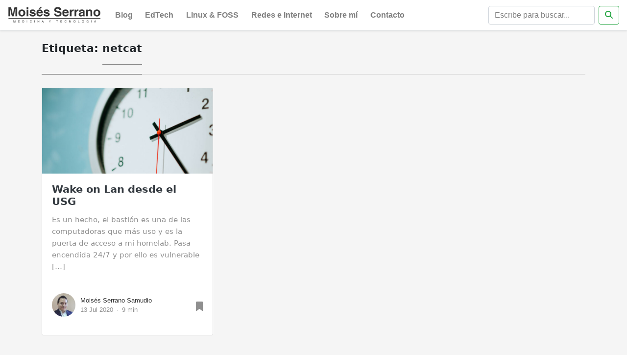

--- FILE ---
content_type: text/html; charset=UTF-8
request_url: https://moisesserrano.com/tag/netcat/
body_size: 6600
content:
<!DOCTYPE html>
<html lang="es">
<head>
	<meta charset="utf-8">
	<meta name="author" content="Moisés Serrano Samudio" />

	<!-- Stylesheets
	============================================= -->
	<meta name="viewport" content="width=device-width, initial-scale=1, shrink-to-fit=no">
	<link rel="stylesheet" href="https://moisesserrano.com/css/bootstrap.min.css">
	<link href="https://moisesserrano.com/css/screen.css" rel="stylesheet">
	<link href="https://moisesserrano.com/css/main.css" rel="stylesheet">
	<link href="https://moisesserrano.com/css/style.css" rel="stylesheet">
	<link href="https://fonts.googleapis.com/css?family=Righteous%7CMerriweather:300,300i,400,400i,700,700i" rel="stylesheet">
	<script src="https://kit.fontawesome.com/0f01975e5a.js" crossorigin="anonymous"></script>

	<!-- Favicons
	============================================= -->
	<link rel="icon" href="https://moisesserrano.com/favicon.ico" sizes="any">
	<link rel="icon" href="https://moisesserrano.com/icon.svg" type="image/svg+xml">
	<link rel="apple-touch-icon" href="https://moisesserrano.com/apple-touch-icon.png">
	<link rel="manifest" href="https://moisesserrano.com/manifest.webmanifest">

<!-- seo_bravo()
================================================== -->
	<meta name="description" content="Medicina y Tecnología">
	<meta name="keywords" content="Linux &amp; FOSS, Redes e Internet, administración, cron, crontab, homelab, netcat, USG, wake on lan, edtech, openedx, edx, linux, ssh, medicina, red, internet, snippets, android, desarrollo">
	<meta name="robots" content="index,follow">
	<title>Archivo de la etiqueta: netcat | Moisés Serrano Samudio</title>

<!-- wp_head()
================================================== -->
<meta name='robots' content='max-image-preview:large' />
<style type="text/css">.codecolorer-container { margin-bottom: 1.5em !important; width: 100% !important; }</style>
<style id='wp-img-auto-sizes-contain-inline-css' type='text/css'>
img:is([sizes=auto i],[sizes^="auto," i]){contain-intrinsic-size:3000px 1500px}
/*# sourceURL=wp-img-auto-sizes-contain-inline-css */
</style>
<style id='wp-block-library-inline-css' type='text/css'>
:root{--wp-block-synced-color:#7a00df;--wp-block-synced-color--rgb:122,0,223;--wp-bound-block-color:var(--wp-block-synced-color);--wp-editor-canvas-background:#ddd;--wp-admin-theme-color:#007cba;--wp-admin-theme-color--rgb:0,124,186;--wp-admin-theme-color-darker-10:#006ba1;--wp-admin-theme-color-darker-10--rgb:0,107,160.5;--wp-admin-theme-color-darker-20:#005a87;--wp-admin-theme-color-darker-20--rgb:0,90,135;--wp-admin-border-width-focus:2px}@media (min-resolution:192dpi){:root{--wp-admin-border-width-focus:1.5px}}.wp-element-button{cursor:pointer}:root .has-very-light-gray-background-color{background-color:#eee}:root .has-very-dark-gray-background-color{background-color:#313131}:root .has-very-light-gray-color{color:#eee}:root .has-very-dark-gray-color{color:#313131}:root .has-vivid-green-cyan-to-vivid-cyan-blue-gradient-background{background:linear-gradient(135deg,#00d084,#0693e3)}:root .has-purple-crush-gradient-background{background:linear-gradient(135deg,#34e2e4,#4721fb 50%,#ab1dfe)}:root .has-hazy-dawn-gradient-background{background:linear-gradient(135deg,#faaca8,#dad0ec)}:root .has-subdued-olive-gradient-background{background:linear-gradient(135deg,#fafae1,#67a671)}:root .has-atomic-cream-gradient-background{background:linear-gradient(135deg,#fdd79a,#004a59)}:root .has-nightshade-gradient-background{background:linear-gradient(135deg,#330968,#31cdcf)}:root .has-midnight-gradient-background{background:linear-gradient(135deg,#020381,#2874fc)}:root{--wp--preset--font-size--normal:16px;--wp--preset--font-size--huge:42px}.has-regular-font-size{font-size:1em}.has-larger-font-size{font-size:2.625em}.has-normal-font-size{font-size:var(--wp--preset--font-size--normal)}.has-huge-font-size{font-size:var(--wp--preset--font-size--huge)}.has-text-align-center{text-align:center}.has-text-align-left{text-align:left}.has-text-align-right{text-align:right}.has-fit-text{white-space:nowrap!important}#end-resizable-editor-section{display:none}.aligncenter{clear:both}.items-justified-left{justify-content:flex-start}.items-justified-center{justify-content:center}.items-justified-right{justify-content:flex-end}.items-justified-space-between{justify-content:space-between}.screen-reader-text{border:0;clip-path:inset(50%);height:1px;margin:-1px;overflow:hidden;padding:0;position:absolute;width:1px;word-wrap:normal!important}.screen-reader-text:focus{background-color:#ddd;clip-path:none;color:#444;display:block;font-size:1em;height:auto;left:5px;line-height:normal;padding:15px 23px 14px;text-decoration:none;top:5px;width:auto;z-index:100000}html :where(.has-border-color){border-style:solid}html :where([style*=border-top-color]){border-top-style:solid}html :where([style*=border-right-color]){border-right-style:solid}html :where([style*=border-bottom-color]){border-bottom-style:solid}html :where([style*=border-left-color]){border-left-style:solid}html :where([style*=border-width]){border-style:solid}html :where([style*=border-top-width]){border-top-style:solid}html :where([style*=border-right-width]){border-right-style:solid}html :where([style*=border-bottom-width]){border-bottom-style:solid}html :where([style*=border-left-width]){border-left-style:solid}html :where(img[class*=wp-image-]){height:auto;max-width:100%}:where(figure){margin:0 0 1em}html :where(.is-position-sticky){--wp-admin--admin-bar--position-offset:var(--wp-admin--admin-bar--height,0px)}@media screen and (max-width:600px){html :where(.is-position-sticky){--wp-admin--admin-bar--position-offset:0px}}

/*# sourceURL=wp-block-library-inline-css */
</style><style id='wp-block-heading-inline-css' type='text/css'>
h1:where(.wp-block-heading).has-background,h2:where(.wp-block-heading).has-background,h3:where(.wp-block-heading).has-background,h4:where(.wp-block-heading).has-background,h5:where(.wp-block-heading).has-background,h6:where(.wp-block-heading).has-background{padding:1.25em 2.375em}h1.has-text-align-left[style*=writing-mode]:where([style*=vertical-lr]),h1.has-text-align-right[style*=writing-mode]:where([style*=vertical-rl]),h2.has-text-align-left[style*=writing-mode]:where([style*=vertical-lr]),h2.has-text-align-right[style*=writing-mode]:where([style*=vertical-rl]),h3.has-text-align-left[style*=writing-mode]:where([style*=vertical-lr]),h3.has-text-align-right[style*=writing-mode]:where([style*=vertical-rl]),h4.has-text-align-left[style*=writing-mode]:where([style*=vertical-lr]),h4.has-text-align-right[style*=writing-mode]:where([style*=vertical-rl]),h5.has-text-align-left[style*=writing-mode]:where([style*=vertical-lr]),h5.has-text-align-right[style*=writing-mode]:where([style*=vertical-rl]),h6.has-text-align-left[style*=writing-mode]:where([style*=vertical-lr]),h6.has-text-align-right[style*=writing-mode]:where([style*=vertical-rl]){rotate:180deg}
/*# sourceURL=https://moisesserrano.com/core/wp-includes/blocks/heading/style.min.css */
</style>
<style id='wp-block-list-inline-css' type='text/css'>
ol,ul{box-sizing:border-box}:root :where(.wp-block-list.has-background){padding:1.25em 2.375em}
/*# sourceURL=https://moisesserrano.com/core/wp-includes/blocks/list/style.min.css */
</style>
<style id='wp-block-paragraph-inline-css' type='text/css'>
.is-small-text{font-size:.875em}.is-regular-text{font-size:1em}.is-large-text{font-size:2.25em}.is-larger-text{font-size:3em}.has-drop-cap:not(:focus):first-letter{float:left;font-size:8.4em;font-style:normal;font-weight:100;line-height:.68;margin:.05em .1em 0 0;text-transform:uppercase}body.rtl .has-drop-cap:not(:focus):first-letter{float:none;margin-left:.1em}p.has-drop-cap.has-background{overflow:hidden}:root :where(p.has-background){padding:1.25em 2.375em}:where(p.has-text-color:not(.has-link-color)) a{color:inherit}p.has-text-align-left[style*="writing-mode:vertical-lr"],p.has-text-align-right[style*="writing-mode:vertical-rl"]{rotate:180deg}
/*# sourceURL=https://moisesserrano.com/core/wp-includes/blocks/paragraph/style.min.css */
</style>
<style id='global-styles-inline-css' type='text/css'>
:root{--wp--preset--aspect-ratio--square: 1;--wp--preset--aspect-ratio--4-3: 4/3;--wp--preset--aspect-ratio--3-4: 3/4;--wp--preset--aspect-ratio--3-2: 3/2;--wp--preset--aspect-ratio--2-3: 2/3;--wp--preset--aspect-ratio--16-9: 16/9;--wp--preset--aspect-ratio--9-16: 9/16;--wp--preset--color--black: #000000;--wp--preset--color--cyan-bluish-gray: #abb8c3;--wp--preset--color--white: #ffffff;--wp--preset--color--pale-pink: #f78da7;--wp--preset--color--vivid-red: #cf2e2e;--wp--preset--color--luminous-vivid-orange: #ff6900;--wp--preset--color--luminous-vivid-amber: #fcb900;--wp--preset--color--light-green-cyan: #7bdcb5;--wp--preset--color--vivid-green-cyan: #00d084;--wp--preset--color--pale-cyan-blue: #8ed1fc;--wp--preset--color--vivid-cyan-blue: #0693e3;--wp--preset--color--vivid-purple: #9b51e0;--wp--preset--gradient--vivid-cyan-blue-to-vivid-purple: linear-gradient(135deg,rgb(6,147,227) 0%,rgb(155,81,224) 100%);--wp--preset--gradient--light-green-cyan-to-vivid-green-cyan: linear-gradient(135deg,rgb(122,220,180) 0%,rgb(0,208,130) 100%);--wp--preset--gradient--luminous-vivid-amber-to-luminous-vivid-orange: linear-gradient(135deg,rgb(252,185,0) 0%,rgb(255,105,0) 100%);--wp--preset--gradient--luminous-vivid-orange-to-vivid-red: linear-gradient(135deg,rgb(255,105,0) 0%,rgb(207,46,46) 100%);--wp--preset--gradient--very-light-gray-to-cyan-bluish-gray: linear-gradient(135deg,rgb(238,238,238) 0%,rgb(169,184,195) 100%);--wp--preset--gradient--cool-to-warm-spectrum: linear-gradient(135deg,rgb(74,234,220) 0%,rgb(151,120,209) 20%,rgb(207,42,186) 40%,rgb(238,44,130) 60%,rgb(251,105,98) 80%,rgb(254,248,76) 100%);--wp--preset--gradient--blush-light-purple: linear-gradient(135deg,rgb(255,206,236) 0%,rgb(152,150,240) 100%);--wp--preset--gradient--blush-bordeaux: linear-gradient(135deg,rgb(254,205,165) 0%,rgb(254,45,45) 50%,rgb(107,0,62) 100%);--wp--preset--gradient--luminous-dusk: linear-gradient(135deg,rgb(255,203,112) 0%,rgb(199,81,192) 50%,rgb(65,88,208) 100%);--wp--preset--gradient--pale-ocean: linear-gradient(135deg,rgb(255,245,203) 0%,rgb(182,227,212) 50%,rgb(51,167,181) 100%);--wp--preset--gradient--electric-grass: linear-gradient(135deg,rgb(202,248,128) 0%,rgb(113,206,126) 100%);--wp--preset--gradient--midnight: linear-gradient(135deg,rgb(2,3,129) 0%,rgb(40,116,252) 100%);--wp--preset--font-size--small: 13px;--wp--preset--font-size--medium: 20px;--wp--preset--font-size--large: 36px;--wp--preset--font-size--x-large: 42px;--wp--preset--spacing--20: 0.44rem;--wp--preset--spacing--30: 0.67rem;--wp--preset--spacing--40: 1rem;--wp--preset--spacing--50: 1.5rem;--wp--preset--spacing--60: 2.25rem;--wp--preset--spacing--70: 3.38rem;--wp--preset--spacing--80: 5.06rem;--wp--preset--shadow--natural: 6px 6px 9px rgba(0, 0, 0, 0.2);--wp--preset--shadow--deep: 12px 12px 50px rgba(0, 0, 0, 0.4);--wp--preset--shadow--sharp: 6px 6px 0px rgba(0, 0, 0, 0.2);--wp--preset--shadow--outlined: 6px 6px 0px -3px rgb(255, 255, 255), 6px 6px rgb(0, 0, 0);--wp--preset--shadow--crisp: 6px 6px 0px rgb(0, 0, 0);}:where(.is-layout-flex){gap: 0.5em;}:where(.is-layout-grid){gap: 0.5em;}body .is-layout-flex{display: flex;}.is-layout-flex{flex-wrap: wrap;align-items: center;}.is-layout-flex > :is(*, div){margin: 0;}body .is-layout-grid{display: grid;}.is-layout-grid > :is(*, div){margin: 0;}:where(.wp-block-columns.is-layout-flex){gap: 2em;}:where(.wp-block-columns.is-layout-grid){gap: 2em;}:where(.wp-block-post-template.is-layout-flex){gap: 1.25em;}:where(.wp-block-post-template.is-layout-grid){gap: 1.25em;}.has-black-color{color: var(--wp--preset--color--black) !important;}.has-cyan-bluish-gray-color{color: var(--wp--preset--color--cyan-bluish-gray) !important;}.has-white-color{color: var(--wp--preset--color--white) !important;}.has-pale-pink-color{color: var(--wp--preset--color--pale-pink) !important;}.has-vivid-red-color{color: var(--wp--preset--color--vivid-red) !important;}.has-luminous-vivid-orange-color{color: var(--wp--preset--color--luminous-vivid-orange) !important;}.has-luminous-vivid-amber-color{color: var(--wp--preset--color--luminous-vivid-amber) !important;}.has-light-green-cyan-color{color: var(--wp--preset--color--light-green-cyan) !important;}.has-vivid-green-cyan-color{color: var(--wp--preset--color--vivid-green-cyan) !important;}.has-pale-cyan-blue-color{color: var(--wp--preset--color--pale-cyan-blue) !important;}.has-vivid-cyan-blue-color{color: var(--wp--preset--color--vivid-cyan-blue) !important;}.has-vivid-purple-color{color: var(--wp--preset--color--vivid-purple) !important;}.has-black-background-color{background-color: var(--wp--preset--color--black) !important;}.has-cyan-bluish-gray-background-color{background-color: var(--wp--preset--color--cyan-bluish-gray) !important;}.has-white-background-color{background-color: var(--wp--preset--color--white) !important;}.has-pale-pink-background-color{background-color: var(--wp--preset--color--pale-pink) !important;}.has-vivid-red-background-color{background-color: var(--wp--preset--color--vivid-red) !important;}.has-luminous-vivid-orange-background-color{background-color: var(--wp--preset--color--luminous-vivid-orange) !important;}.has-luminous-vivid-amber-background-color{background-color: var(--wp--preset--color--luminous-vivid-amber) !important;}.has-light-green-cyan-background-color{background-color: var(--wp--preset--color--light-green-cyan) !important;}.has-vivid-green-cyan-background-color{background-color: var(--wp--preset--color--vivid-green-cyan) !important;}.has-pale-cyan-blue-background-color{background-color: var(--wp--preset--color--pale-cyan-blue) !important;}.has-vivid-cyan-blue-background-color{background-color: var(--wp--preset--color--vivid-cyan-blue) !important;}.has-vivid-purple-background-color{background-color: var(--wp--preset--color--vivid-purple) !important;}.has-black-border-color{border-color: var(--wp--preset--color--black) !important;}.has-cyan-bluish-gray-border-color{border-color: var(--wp--preset--color--cyan-bluish-gray) !important;}.has-white-border-color{border-color: var(--wp--preset--color--white) !important;}.has-pale-pink-border-color{border-color: var(--wp--preset--color--pale-pink) !important;}.has-vivid-red-border-color{border-color: var(--wp--preset--color--vivid-red) !important;}.has-luminous-vivid-orange-border-color{border-color: var(--wp--preset--color--luminous-vivid-orange) !important;}.has-luminous-vivid-amber-border-color{border-color: var(--wp--preset--color--luminous-vivid-amber) !important;}.has-light-green-cyan-border-color{border-color: var(--wp--preset--color--light-green-cyan) !important;}.has-vivid-green-cyan-border-color{border-color: var(--wp--preset--color--vivid-green-cyan) !important;}.has-pale-cyan-blue-border-color{border-color: var(--wp--preset--color--pale-cyan-blue) !important;}.has-vivid-cyan-blue-border-color{border-color: var(--wp--preset--color--vivid-cyan-blue) !important;}.has-vivid-purple-border-color{border-color: var(--wp--preset--color--vivid-purple) !important;}.has-vivid-cyan-blue-to-vivid-purple-gradient-background{background: var(--wp--preset--gradient--vivid-cyan-blue-to-vivid-purple) !important;}.has-light-green-cyan-to-vivid-green-cyan-gradient-background{background: var(--wp--preset--gradient--light-green-cyan-to-vivid-green-cyan) !important;}.has-luminous-vivid-amber-to-luminous-vivid-orange-gradient-background{background: var(--wp--preset--gradient--luminous-vivid-amber-to-luminous-vivid-orange) !important;}.has-luminous-vivid-orange-to-vivid-red-gradient-background{background: var(--wp--preset--gradient--luminous-vivid-orange-to-vivid-red) !important;}.has-very-light-gray-to-cyan-bluish-gray-gradient-background{background: var(--wp--preset--gradient--very-light-gray-to-cyan-bluish-gray) !important;}.has-cool-to-warm-spectrum-gradient-background{background: var(--wp--preset--gradient--cool-to-warm-spectrum) !important;}.has-blush-light-purple-gradient-background{background: var(--wp--preset--gradient--blush-light-purple) !important;}.has-blush-bordeaux-gradient-background{background: var(--wp--preset--gradient--blush-bordeaux) !important;}.has-luminous-dusk-gradient-background{background: var(--wp--preset--gradient--luminous-dusk) !important;}.has-pale-ocean-gradient-background{background: var(--wp--preset--gradient--pale-ocean) !important;}.has-electric-grass-gradient-background{background: var(--wp--preset--gradient--electric-grass) !important;}.has-midnight-gradient-background{background: var(--wp--preset--gradient--midnight) !important;}.has-small-font-size{font-size: var(--wp--preset--font-size--small) !important;}.has-medium-font-size{font-size: var(--wp--preset--font-size--medium) !important;}.has-large-font-size{font-size: var(--wp--preset--font-size--large) !important;}.has-x-large-font-size{font-size: var(--wp--preset--font-size--x-large) !important;}
/*# sourceURL=global-styles-inline-css */
</style>

<style id='classic-theme-styles-inline-css' type='text/css'>
/*! This file is auto-generated */
.wp-block-button__link{color:#fff;background-color:#32373c;border-radius:9999px;box-shadow:none;text-decoration:none;padding:calc(.667em + 2px) calc(1.333em + 2px);font-size:1.125em}.wp-block-file__button{background:#32373c;color:#fff;text-decoration:none}
/*# sourceURL=/wp-includes/css/classic-themes.min.css */
</style>
<link rel='stylesheet' id='contact-form-7-css' href='https://moisesserrano.com/core/wp-content/plugins/contact-form-7/includes/css/styles.css' type='text/css' media='all' />
<link rel='stylesheet' id='tablepress-default-css' href='https://moisesserrano.com/core/wp-content/tablepress-combined.min.css' type='text/css' media='all' />
<link rel='stylesheet' id='codecolorer-css' href='https://moisesserrano.com/core/wp-content/plugins/codecolorer/codecolorer.css' type='text/css' media='screen' />

</head>
<body id="inicio" class="layout-default">

<!-- Navegación
================================================== -->
<nav class="navbar navbar-expand-lg navbar-light bg-white border-bottom shadow-sm fixed-top">
	<a href="https://moisesserrano.com" class="navbar-brand">
		<div class="logo-image">
			<img class="img-fluid" src="https://moisesserrano.com/img/logo.png"/>
		</div>
	</a>
	<button class="navbar-toggler" type="button" data-toggle="collapse" data-target="#navbarToggler" aria-controls="navbarToggler" aria-expanded="false" aria-label="Toggle navigation">
		<span class="navbar-toggler-icon"></span>
	</button>
	<div class="collapse navbar-collapse" id="navbarToggler">
		<ul class="navbar-nav mr-auto mt-2 mt-lg-0">
			<li class="nav-item"><a class="nav-link" href="https://www.moisesserrano.com">Blog</a></li>
			<li class="nav-item"><a class="nav-link" href="https://moisesserrano.com/seccion/edtech/">EdTech</a></li>
			<li class="nav-item"><a class="nav-link" href="https://moisesserrano.com/seccion/linux/">Linux &amp; FOSS</a></li>
			<li class="nav-item"><a class="nav-link" href="https://moisesserrano.com/seccion/redes/">Redes e Internet</a></li>
			<li class="nav-item"><a class="nav-link" href="https://moisesserrano.com/sobre-mi/">Sobre mí</a></li>
			<li class="nav-item"><a class="nav-link" href="https://moisesserrano.com/contacto/">Contacto</a></li>
		</ul>
		<form id="searchform" action="https://moisesserrano.com/" method="get" class="form-inline my-2 my-lg-0">
			<input id="s" name="s" value=""class="form-control mr-sm-2" type="search" placeholder="Escribe para buscar...">
			<button class="btn btn-outline-success my-2 my-sm-0" type="submit"><i class="fas fa-search"></i></button>
		</form>
	</div>
</nav>
<!-- Termina Navegación
================================================== -->

<div id="contenido-post" class="site-content"> <!-- Empieza .site-content -->

	<div class="container"> <!-- Inicia .container (coloca al centro la estructura de la página) -->

<!-- Contenido principal
================================================== -->
		<div class="main-content">

<!-- Todos los posts
================================================== -->
			<section class="recent-posts">
			<!--<p class="font400">En esta categoría encontrarás trucos, tutoriales y consejos sobre WordPress yo todo lo relacionado con este gestor de contenidos. Escribimos artículos para todos los niveles, de básico hasta avanzado sobre cómo trabajar de forma inteligente con WordPress, creando sitios webs eficaces, rápidos, escalables y con buen posicionameinto SEO. Encontrarás igualmente recomendaciones y guías sobre plantillas, plugins y recursos listos para usar.</p>-->
<div class="section-title"><h2><span>Etiqueta: <span>netcat</span></span></h2></div>				<div class="row listrecent"> <!-- inicio fila recientes -->

					<!-- inicio post -->
					<div id="post-1970" class="col-lg-4 col-md-6 mb-30px card-group">
						<div class="card h-100">
							<div class="maxthumb">
								<a href="https://moisesserrano.com/wake-on-lan-desde-el-usg/"><img class="img-fluid" src="https://moisesserrano.com/core/wp-content/uploads/2020/07/featured-wol-768x384.jpg" alt="Wake on Lan desde el USG" /></a>
							</div>
							<div class="card-body">
								<h2 class="card-title"><a class="text-dark" href="https://moisesserrano.com/wake-on-lan-desde-el-usg/">Wake on Lan desde el USG</a></h2>
								<h4 class="card-text">Es un hecho, el bastión es una de las computadoras que más uso y es la puerta de acceso a mi homelab. Pasa encendida 24/7 y por ello es vulnerable [&hellip;]</h4>
							</div>
							<div class="card-footer bg-white">
								<div class="wrapfooter">
									<span class="meta-footer-thumb profile-author">
										<a href="#"><img alt='' src='https://secure.gravatar.com/avatar/280163717c4258a84bdbe49465ae17bfd023d0801a3efec141fd766b6b687c34?s=72&#038;d=mm&#038;r=g' srcset='https://secure.gravatar.com/avatar/280163717c4258a84bdbe49465ae17bfd023d0801a3efec141fd766b6b687c34?s=144&#038;d=mm&#038;r=g 2x' class='avatar avatar-72 photo' height='72' width='72' decoding='async'/></a>
									</span>
									<span class="author-meta">
										<span class="post-name"><a target="_blank" href="#">Moisés Serrano Samudio</a></span><br/>
										<span class="post-date">13 Jul 2020</span>
										<span class="dot"></span>
										<span class="post-read">9 min</span>
									</span>
									<span class="post-read-more"><a href="https://moisesserrano.com/wake-on-lan-desde-el-usg/" title="Leer historia"><i class="fas fa-bookmark"></i></a></span>
									<div class="clearfix"></div>
								</div>
							</div>
						</div>
					</div>
					<!-- end post -->
				</div> <!-- fin fila recientes -->
			</section>

<!-- Paginación
================================================== -->
			<div class="bottompagination">
				<div class="pointerup"><i class="fa fa-caret-up"></i></div>
				<span class="navigation" role="navigation">
				</span>
			</div>
<!-- Fin Paginación
================================================== -->

		</div><!-- cierra .main-content -->
	</div> <!-- cierra .container -->
<!-- Empieza Pie
================================================== -->
<footer id="mediumdark" class="page-footer font-small">
	<div class="container">
		<div class="row text-center d-flex justify-content-center pt-5 mb-3">
			<div class="col-md-2 mb-3">
				<img src="https://moisesserrano.com/img/mini.png" />
			</div>
		</div>
		<hr class="inter-meta">
		<div class="row d-flex text-center justify-content-center mb-md-0 mb-4">
			<div class="col-md-8 col-12 mt-5">
				<p id="footer-text">La medicina es el arte de disputar los hombres a la muerte de hoy, para cedérselos en mejor estado, un poco más tarde. (Noel Clarasó)</p>
			</div>
		</div>
		<div id="footer-links" class="row">
			<div class="col-md-12">
				<div class="text-center">
					<a target="_blank" href="https://twitter.com/linkmoises" class="tw-ic"><i class="fa-brands fa-x-twitter fa-lg white-text"></i></i></a>
					<a target="_blank" href="https://facebook.com/linkmoises" class="fb-ic"><i class="fab fa-facebook-f fa-lg white-text"> </i></a>
					<a target="_blank" href="https://linkedin.com/in/linkmoises" class="li-ic"><i class="fab fa-linkedin-in fa-lg white-text"> </i></a>
					<a target="_blank" href="https://instagram.com/linkmoises" class="ins-ic"><i class="fab fa-instagram fa-lg white-text"> </i></a>
				</div>
			</div>
		</div>
	</div>
	<div class="footer-copyright text-center py-3">
		<small><i class="fab fa-creative-commons"></i> <i class="fab fa-creative-commons-by"></i> <i class="fab fa-creative-commons-sa"></i> Contenido bajo licencia <a target="_blank" href="http://creativecommons.org/licenses/by-sa/4.0/">CC-BY-SA</a> 2017 - 2026. Funciona con <a href="#">WordPress</a>. <a href="https://moisesserrano.com/core/wp-login.php?redirect_to=https%3A%2F%2Fmoisesserrano.com">Acceder</a>.</small>
	</div>
</footer>
<!-- Termina Pie
================================================== -->


</div> <!-- Cierra .site-content -->

<!-- Scripts
================================================== -->
<script src="https://moisesserrano.com/js/jquery.min.js"></script>
<script src="https://moisesserrano.com/js/bootstrap.min.js"></script>
<script src="https://moisesserrano.com/js/ie10-viewport-bug-workaround.js"></script>
<!-- 43 consultas, carga completa en 0,079 s.-->
<!-- inicia wp_footer()
================================================== -->
<script type="speculationrules">
{"prefetch":[{"source":"document","where":{"and":[{"href_matches":"/*"},{"not":{"href_matches":["/core/wp-*.php","/core/wp-admin/*","/core/wp-content/uploads/*","/core/wp-content/*","/core/wp-content/plugins/*","/core/wp-content/themes/gallardo/*","/*\\?(.+)"]}},{"not":{"selector_matches":"a[rel~=\"nofollow\"]"}},{"not":{"selector_matches":".no-prefetch, .no-prefetch a"}}]},"eagerness":"conservative"}]}
</script>
<script type="text/javascript" src="https://moisesserrano.com/core/wp-includes/js/dist/hooks.min.js" id="wp-hooks-js"></script>
<script type="text/javascript" src="https://moisesserrano.com/core/wp-includes/js/dist/i18n.min.js" id="wp-i18n-js"></script>
<script type="text/javascript" id="wp-i18n-js-after">
/* <![CDATA[ */
wp.i18n.setLocaleData( { 'text direction\u0004ltr': [ 'ltr' ] } );
//# sourceURL=wp-i18n-js-after
/* ]]> */
</script>
<script type="text/javascript" src="https://moisesserrano.com/core/wp-content/plugins/contact-form-7/includes/swv/js/index.js" id="swv-js"></script>
<script type="text/javascript" id="contact-form-7-js-translations">
/* <![CDATA[ */
( function( domain, translations ) {
	var localeData = translations.locale_data[ domain ] || translations.locale_data.messages;
	localeData[""].domain = domain;
	wp.i18n.setLocaleData( localeData, domain );
} )( "contact-form-7", {"translation-revision-date":"2025-12-01 15:45:40+0000","generator":"GlotPress\/4.0.3","domain":"messages","locale_data":{"messages":{"":{"domain":"messages","plural-forms":"nplurals=2; plural=n != 1;","lang":"es"},"This contact form is placed in the wrong place.":["Este formulario de contacto est\u00e1 situado en el lugar incorrecto."],"Error:":["Error:"]}},"comment":{"reference":"includes\/js\/index.js"}} );
//# sourceURL=contact-form-7-js-translations
/* ]]> */
</script>
<script type="text/javascript" id="contact-form-7-js-before">
/* <![CDATA[ */
var wpcf7 = {
    "api": {
        "root": "https:\/\/moisesserrano.com\/wp-json\/",
        "namespace": "contact-form-7\/v1"
    }
};
//# sourceURL=contact-form-7-js-before
/* ]]> */
</script>
<script type="text/javascript" src="https://moisesserrano.com/core/wp-content/plugins/contact-form-7/includes/js/index.js" id="contact-form-7-js"></script>
<!-- fin wp_footer()
================================================== -->
</body>
</html>


--- FILE ---
content_type: text/css
request_url: https://moisesserrano.com/css/screen.css
body_size: 3304
content:
/* 
Template Name: Mediumish 
Copyright: Sal, WowThemes.net, https://www.wowthemes.net 
License: https://www.wowthemes.net/freebies-license/ 
*/
@media screen and (min-width:1500px) {
    html { font-size:18px; } /* Increase the font size on higher resolutions */
    .container {max-width:80%;}
}
.mainheading {
    padding: 1rem 0rem;
}

a {
    color: #00ab6b;
    transition: all 0.2s;
}

a:hover {
    color: #038252;
    text-decoration: none;
}

pre {
    -moz-box-sizing: border-box;
    box-sizing: border-box;
    border: #E3EDF3 1px solid;
    width: 100%;
    padding: 7px;
    font-family: monospace, sans-serif;
    font-size: .9rem;
    white-space: pre;
    overflow: auto;
    background: #fff;
    border-radius: 0px;
    line-height: 1.6;
    color: #333;
    margin-bottom: -rem;
}

.mediumnavigation {
    background: rgba(255, 255, 255, .97);
    box-shadow: 0 2px 2px -2px rgba(0, 0, 0, .15);
    transition: top 0.2s ease-in-out;
}

.main-content {
    min-height: 300px;
}

.site-content {
    min-height: 60vh;
    padding-top: 1.5rem;
    margin-top: 61px;
    transition: all 0.4s;
}

section {
    margin-bottom: 20px;
}

section.recent-posts {
    margin-bottom: 0;
}

.section-title h2 {
    border-bottom: 1px solid rgba(0, 0, 0, .125);
    margin-bottom: 25px;
    font-weight: 700;
    font-size: 1.4rem;
    margin-bottom: 27px;
}

.section-title span {
    border-bottom: 1px solid rgba(0, 0, 0, .44);
    display: inline-block;
    padding-bottom: 20px;
    margin-bottom: -1px;
}

.article-post ol,
.article-post ul {
    margin-bottom: 1.5rem;
}

.article-post ol ol,
.article-post ul ul {
    list-style: disc;
    margin-bottom: 0rem;
}

@media (min-width:576px) {
    .card-columns.listfeaturedtag {
        -webkit-column-count: 2;
        -moz-column-count: 2;
        column-count: 2;
    }
}

@media (min-width:992px) {
    .navbar-expand-lg .navbar-nav .nav-link {
        padding-right: 0.8rem;
        padding-left: 0.8rem;
    }
}

.listfeaturedtag {
    border: 1px solid rgba(0, 0, 0, .125);
    border-radius: .25rem;
    transition: all 0.3s cubic-bezier(.25, .8, .25, 1);
}

.listfeaturedtag .wrapthumbnail {
    height: 290px;
    flex: 0 0 auto;
    height: 100%;
}

.maxthumb {
    max-height: 300px;
    overflow: hidden;
}

.listfeaturedtag .card,
.card-footer {
    border: 0;
}

.listfeaturedtag .thumbnail {
    background-size: cover;
    height: 100%;
    display: block;
    background-position: 38% 22% !important;
    background-origin: border-box !important;
    border-top-left-radius: .25rem;
    border-bottom-left-radius: .25rem;
}

.listfeaturedtag .card-block {
    padding-left: 0;
}

.listfeaturedtag h2.card-title,
.listrecent h2.card-title {
    font-size: 1.3rem;
    font-weight: 700;
    line-height: 1.25;
}

.listfeaturedtag h4.card-text,
.listrecent h4.card-text {
    color: rgba(0, 0, 0, .44);
    font-size: 0.95rem;
    line-height: 1.6;
    font-weight: 400;
}

.featured-box-img-cover {
    object-fit: cover;
    width: 100%;
    height: 100%;
    max-height: 100%;
}

@media (max-width:991px) {
    .featured-box-img-cover {
        height: auto;
        width: 100%;
    }
}

.wrapfooter {
    font-size: .8rem;
    display: flex;
    align-items: center;
    margin-bottom: 15px;
}

.author-thumb, .wp-avatar {
    width: 40px;
    height: 40px;
    margin-right: 13px;
    border-radius: 100%;
}

.post-top-meta {
    margin-bottom: 2rem;
}

.post-top-meta .author-thumb, .post-top-meta .wp-avatar {
    width: 72px;
    height: 72px;
}

.post-top-meta.authorpage .author-thumb, .post-top-meta.authorpage .wp-avatar {
    margin-top: 40px;
}

.post-top-meta span {
    font-size: 0.9rem;
    color: rgba(0, 0, 0, .44);
    display: inline-block;
}

.post-top-meta .author-description {
    margin-bottom: 5px;
    margin-top: 5px;
    font-size: 0.95rem;
}

.toc ul {
    list-style: decimal;
    font-weight: 400;
}

.author-meta {
    flex: 1 1 auto;
    white-space: nowrap !important;
    text-overflow: ellipsis !important;
    overflow: hidden !important;
}

span.post-name,
span.post-date,
span.author-meta {
    display: inline-block;
}

span.post-date,
span.post-read {
    color: rgba(0, 0, 0, .44);
}

span.post-read-more {
    align-items: center;
    display: inline-block;
    float: right;
    margin-top: 8px;
}

span.post-read-more a {
    color: rgba(0, 0, 0, .44);
}

span.post-name a,
span.post-read-more a:hover {
    color: rgba(0, 0, 0, .8);
}

.dot:after {
    content: "·";
    margin-left: 3px;
    margin-right: 3px;
}

.mediumnavigation .form-control {
    font-size: 0.8rem;
    border-radius: 30px;
    overflow: hidden;
    border: 1px solid rgba(0, 0, 0, 0.09);
    min-width: 180px;
}

.mediumnavigation .form-inline {
    margin-left: 15px;
}

.mediumnavigation .form-inline .btn {
    margin-left: -50px;
    border: 0;
    border-radius: 30px;
    cursor: pointer;
}

.mediumnavigation .form-inline .btn:hover,
.mediumnavigation .form-inline .btn:active {
    background: transparent;
    color: green;
}

.mediumnavigation .navbar-brand {
    font-weight: 500;
}

.mediumnavigation .dropdown-menu {
    border: 1px solid rgba(0, 0, 0, 0.08);
    margin: .5rem 0 0;
}

.mediumnavigation .nav-item,
.dropdown-menu {
    font-size: 0.9rem;
}

.mediumnavigation .search-icon {
    margin-left: -40px;
    display: inline-block;
    margin-top: 3px;
    cursor: pointer;
}

.mediumnavigation .navbar-brand img {
    max-height: 30px;
    margin-right: 5px;
}

.mainheading h1.sitetitle {
    font-family: Righteous;
}

.mainheading h1.posttitle {
    font-weight: 700;
    margin-bottom: 1rem;
}

.footer {
    border-top: 1px solid rgba(0, 0, 0, .05) !important;
    padding-top: 15px;
    padding-bottom: 12px;
    font-size: 0.8rem;
    color: rgba(0, 0, 0, .44);
    margin-top: 50px;
    position: relative;
    background: #fff;
}

.link-dark {
    color: rgba(0, 0, 0, .8);
}

.article-post {
    font-family: Merriweather;
    font-size: 1.1rem;
    line-height: 1.84;
    color: rgba(0, 0, 0, .8);
}

blockquote {
    border-left: 4px solid #00ab6b;
    padding: 0 20px;
    font-style: italic;
    color: rgba(0, 0, 0, .5);
}

.article-post p,
.article-post blockquote {
    margin: 0 0 1.5rem 0;
}

.featured-image {
    display: block;
    margin-bottom: 1.5rem;
}

.share {
    text-align: center;
}

.share p {
    margin-bottom: 10px;
    font-size: 0.95rem;
}

.share ul li {
    display: inline-block;
    margin-bottom: 9px;
}

.share ul {
    padding-left: 0;
    margin-left: 0;
}

.share ul li i.fa {
    border: 1px solid #ddd;
    width: 30px;
    height: 30px;
    line-height: 30px;
    text-align: center;
    border-radius: 50%;
}

.svgIcon {
    vertical-align: middle;
}

.sticky-top-offset {
    top: 100px;
}

@media (min-width:1024px) {
    .share ul li {
        display: block;
    }
}

@media (max-width:999px) {
    .featured-box-img-cover {
        height: 359px;
    }

    .alertbar {
        position: relative !Important;
        margin-bottom: 20px;
        margin-top: 20px;
        box-shadow: none !Important;
        padding-right: 14px !Important;
    }

    #comments {
        margin-right: 15px;
    }

    .jumbotron.fortags {
        margin-bottom: 0 !Important;
    }

    .alertbar form {
        margin-top: 20px;
    }

    .alertbar span,
    .alertbar form {
        display: block;
    }

    .alertbar input[type="submit"] {
        border-radius: 3px !Important;
    }

    .alertbar input[type="email"] {
        margin-right: 0px !Important;
        display: block;
        border-right: 1px solid #ddd !Important;
        margin-bottom: 10px;
    }

    .jumbotron {
        margin-bottom: 0;
        border-radius: 0;
    }

    .listfeaturedtag .card {
        height: auto;
    }

    .listfeaturedtag .wrapfooter {
        position: relative;
        margin-top: 30px;
    }

    .listfeaturedtag .card-block {
        padding: 20px;
    }

    .footer {
        margin-top: 0px;
        margin-bottom: 0px;
    }
}

@media (max-width:1024px) {
    .post-top-meta .col-md-10 {
        text-align: center;
    }
}

@media (max-width:767px) {
    .post-top-meta.authorpage {
        text-align: center;
    }
}

.share,
.share a {
    color: rgba(0, 0, 0, .44);
    fill: rgba(0, 0, 0, .44);
}

.graybg {
    background-color: #fafafa;
    padding: 40px 0 46px;
    position: relative;
}

.listrelated .card {
    box-shadow: 0 1px 7px rgba(0, 0, 0, .05);
    border: 0;
}

ul.tags {
    list-style: none;
    padding-left: 0;
    margin: 0 0 3rem 0;
}

ul.tags li {
    display: inline-block;
    font-size: 0.9rem;
}

ul.tags li a {
    background: rgba(0, 0, 0, .05);
    color: rgba(0, 0, 0, .6);
    border-radius: 3px;
    padding: 5px 10px;
}

ul.tags li a:hover {
    background: rgba(0, 0, 0, .07);
    text-decoration: none;
}

.margtop3rem {
    margin-top: 3rem;
}

.sep {
    height: 1px;
    width: 20px;
    background: #999;
    margin: 0px auto;
    margin-bottom: 1.2rem;
}

.btn.follow {
    border-color: #02B875;
    color: #1C9963;
    padding: 3px 10px;
    text-align: center;
    border-radius: 999em;
    font-size: 0.85rem;
    display: inline-block;
}

.btn.subscribe {
    background-color: #1C9963;
    border-color: #1C9963;
    color: rgba(255, 255, 255, 1);
    fill: rgba(255, 255, 255, 1);
    border-radius: 30px;
    font-size: 0.85rem;
    margin-left: 10px;
    font-weight: 600;
    text-transform: uppercase;
}

.post-top-meta .btn.follow {
    margin-left: 5px;
    margin-top: -4px;
}

.alertbar {
    box-shadow: 0 -3px 10px 0 rgba(0, 0, 0, .0785);
    position: fixed;
    bottom: 0;
    left: 0;
    background-color: #fff;
    width: 100%;
    padding: 14px 0;
    z-index: 1;
    display: none;
}

.alertbar form {
    display: inline-block;
}

.alertbar input[type="email"] {
    font-size: 0.85rem;
    padding: 3px 5px 3px 10px;
    border-top-left-radius: 3px;
    border-bottom-left-radius: 3px;
    border: 1px solid #ddd;
    border-right: 0;
    margin-right: -10px;
    height: 34px;
    letter-spacing: 0.5px;
    margin-left: 5px;
}

.alertbar input[type="submit"] {
    background-color: #1C9963;
    border: 1px solid #1C9963;
    color: rgba(255, 255, 255, 1);
    fill: rgba(255, 255, 255, 1);
    font-size: 0.85rem;
    border-radius: 0;
    padding: 4px 10px;
    border-top-right-radius: 3px;
    border-bottom-right-radius: 3px;
    font-weight: 600;
    height: 34px;
    letter-spacing: 0.5px;
    cursor: pointer;
}

.form-control::-webkit-input-placeholder {
    color: rgba(0, 0, 0, .5);
}

.form-control:-moz-placeholder {
    color: rgba(0, 0, 0, .5);
}

.form-control::-moz-placeholder {
    color: rgba(0, 0, 0, .5);
}

.form-control:-ms-input-placeholder {
    color: rgba(0, 0, 0, .5);
}

.form-control::-ms-input-placeholder {
    color: rgba(0, 0, 0, .5);
}

.authorpage h1 {
    font-weight: 700;
    font-size: 30px;
}

.post-top-meta.authorpage .author-thumb, .post-top-meta.authorpage .wp-avatar {
    float: none;
}

.authorpage .author-description {
    font-size: 1rem;
    color: rgba(0, 0, 0, .6);
}

.post-top-meta.authorpage .btn.follow {
    padding: 7px 20px;
    margin-top: 10px;
    margin-left: 0;
    font-size: 0.9rem;
}

.graybg.authorpage {
    border-top: 1px solid #f0f0f0;
}

.authorpostbox {
    width: 760px;
    margin: 0px auto;
    margin-bottom: 1.5rem;
    max-width: 100%;
}

.authorpostbox .img-thumb {
    width: 100%;
}

.sociallinks {
    margin: 1rem 0;
}

.sociallinks a {
    background: #666;
    color: #fff;
    width: 22px;
    height: 22px;
    display: inline-block;
    text-align: center;
    line-height: 22px;
    border-radius: 50%;
    font-size: 12px;
}

#comments {
    margin-top: 3rem;
    margin-bottom: 1.5rem;
}

.h1,
.h2,
.h3,
.h4,
.h5,
.h6,
h1,
h2,
h3,
h4,
h5,
h6 {
    font-family: -apple-system, system-ui, BlinkMacSystemFont, "Segoe UI", Roboto, "Helvetica Neue", Arial, sans-serif;
}

.article-post .h1,
.article-post .h2,
.article-post .h3,
.article-post .h4,
.article-post .h5,
.article-post .h6,
.article-post h1,
.article-post h2,
.article-post h3,
.article-post h4,
.article-post h5,
.article-post h6 {
    font-weight: 700;
    margin-bottom: 1.5rem;
}

.article-post img.shadow {
    -webkit-box-shadow: 0px 0px 10px 0px rgba(0, 0, 0, 0.30);
    -moz-box-shadow: 0px 0px 10px 0px rgba(0, 0, 0, 0.30);
    box-shadow: 0px 0px 10px 0px rgba(0, 0, 0, 0.30);
}

.layout-page .article-post {
    font-family: -apple-system, BlinkMacSystemFont, "Segoe UI", Roboto, "Helvetica Neue", Arial, sans-serif, "Apple Color Emoji", "Segoe UI Emoji", "Segoe UI Symbol", "Noto Color Emoji";
    font-size: 1rem;
}

.layout-page .article-post p {
    margin-bottom: 1rem;
}

img {
    max-width: 100%;
}

.bottompagination span.navigation {
    display: block;
    font-size: 0.93rem;
    padding: 15px 0 0 0;
    text-align: center;
    margin-bottom: 0rem;
    color: #999;
    border-top: 1px solid #ddd;
}

.pointerup {
    margin-bottom: -17px;
    margin-left: 49%;
    font-size: 30px;
}

.pointerup i.fa {
    color: #eaeaea;
}

.bottompagination span.navigation i {
    display: inline-block;
}

span.navigation {
    display: inline-block;
    font-size: 0.93rem;
    font-weight: 700;
    text-align: center;
}

.pagination {
    display: block;
}

iframe {
    max-width: 100%;
}

.transpdark {
    background: rgba(0, 0, 0, 0.75);
    color: #fff;
}

@media (min-width:768px) {
    .jumbotron.fortags {
        margin-bottom: -50px;
        margin-top: 3rem;
        padding: 0;
        height: 350px;
        border-radius: 0;
        background-image: url(../images/jumbotron.jpg);
        background-size: cover;
    }

    .jumbotron.fortags .col-md-4 {
        background: rgba(0, 0, 0, 0.75);
        color: #fff;
    }

    .jumbotron.fortags .row {
        margin: 0;
    }
}

.jumbotron.fortags {
    margin-top: 3rem;
    padding: 0;
    border-radius: 0;
    background-image: url(../images/jumbotron.jpg);
    background-size: cover;
}

.jumbotron.fortags a {
    padding: 5px 10px 7px;
    background: #222;
    border-radius: 30px;
    color: #fff;
    font-weight: 500;
    text-transform: lowercase;
    font-size: 0.8rem;
    display: inline-block;
}

.layout-page .jumbotron.fortags {
    display: none;
}

.mb-30px {
    margin-bottom: 30px;
}

.flex-first {
    -webkit-box-ordinal-group: 0;
    -webkit-order: -1;
    -ms-flex-order: -1;
    order: -1;
}

@media (min-width: 768px) {
    .flex-md-unordered {
        -webkit-box-ordinal-group: 1;
        -webkit-order: 1;
        -ms-flex-order: 1;
        order: 1;
    }

    .flex-first {
        -webkit-box-ordinal-group: 0;
        -webkit-order: 1;
        -ms-flex-order: 1;
        order: 1;
    }
}

@media (max-width: 768px) {
    .share {
        margin-top: 30px;
    }
}

.card .img-fluid {
    width: 100%;
}

.sticky-top-80 {
    top: 80px;
}

.spoiler {
    color: transparent;
    text-shadow: 0 0 10px rgba(0, 0, 0, 0.4);
    transition: all .4s;
    cursor: pointer;
    position: relative;
}

.spoiler:after {
    position: absolute;
    opacity: 0;
    content: 'Click to reveal spoiler';
    top: 45%;
    left: calc(50% - 100px);
    text-shadow: none;
    background: #222;
    color: #fff;
    display: inline-block;
    font-size: 13px;
    line-height: 1;
    padding: 2px 3px;
    width: 150px;
    font-family: Arial;
    text-align: center;
    border-radius: 3px;
    transition: all .4s;
}

.spoiler:hover:after {
    opacity: 1;
}

/** Lazy img **/
.lazyimg {
    display: block;
    border: 0 none;
    opacity: 1;
    transition: opacity .25s;
    background: #f2f2f2;
    outline: 0 none;
}

.lazyimg[data-src],
.lazyimg[data-srcset] {
    opacity: 0;
    transition: opacity .25s;
}


--- FILE ---
content_type: text/css
request_url: https://moisesserrano.com/css/style.css
body_size: 1745
content:
/* 
	Estilos home y paginación
*/
#inicio {
	background: #f5f5f5;
}

#jumbohome {
	background: url("../img/jumbotron.jpg") no-repeat center center !important;
	/*-webkit-background-size: cover;*/
	/*-moz-background-size: cover;*/
	/*background-size: cover;*/
	/*-o-background-size: cover;*/
	height: 100%;
	text-shadow: 1px 1px 2px #333;
}

.pagination span.active {
	text-decoration: underline;
}

.pagination span.active a {
	color: rgba(0,0,0,.3);
}

.sticky-offset {
    top: 80px;
}

/*
	Estilos imagenes
*/
.gallardo-post {
	background-color: #FFF;
	border-radius: 3px;
	box-shadow: 0px 0px 15px rgba(0, 0, 0, 0.1);
}

figure img {
	width: 100%;
	height: auto;
}

figure figcaption {
	box-shadow:
		inset 0px 11px 8px -10px #CCC;
	text-align: center;
	font-size: 0.9rem;
}

.wp-block-image figcaption {
	color: #777777;
	margin-top: 0 !important;
	margin-bottom: 2em !important;
	font-family: sans-serif !important;
	padding-top: 1em !important;
}

.wp-block-gallery figcaption {
	font-family: sans-serif !important;
}

/*
	Estilo tablepress
*/
table.tablepress {
	font-family: sans-serif;
	font-size: 0.9rem;
}


/* 
	Estilos header
*/
.logo-image{
	width: 190px;
	height: 35px;
	overflow: hidden;
}

.form-control {
	width: 80%;
}

#searchform #s {
	margin-right: 1rem;
}

.navbar-light .navbar-nav .nav-link {
	font-weight: 600;
}

@media (min-width: 991px) and (max-width: 1065px) {
	.navbar-light .navbar-nav .nav-link {
		font-size: 0.8rem !important;
	}
}


/* 
	Estilos footer
*/
#footer-links {
	margin: 1.5rem;
}

#footer-text {
 	line-height: 1.7rem;
}

#mediumdark { 
	background: rgba(0, 0, 0, 0.9);
	color: rgba(255, 255, 255, 0.7);
	margin-top: 3rem;
}

#mediumdark a {
	color: rgba(255, 255, 255, 0.7);
}

#mediumdark a:hover {
	color: #fff;
}

#mediumdark hr.inter-meta {
	background: rgba(255, 255, 255, 0.5);
	margin: 0 15%;
}

#mediumdark .footer-copyright {
	background: rgba(0, 0, 0, 0.5);
}

#footer-links i {
	margin: 0 0.5rem;
}


/* 
	Estilos post
*/
.post-read-more i {
	font-size: 1.5em;
}

.post-read-more i:hover {
	color: #28a745;
}

.article-post a {
	color: #a87d28;
	transition: all 1s;
}

.article-post a.btn {
	color: #fff;
}

.article-post a:hover {
	text-decoration: underline; 
}

.card-tags ul.tags {
	margin: 0 20px !important;
}

.card-tags a {
	padding: 2px 4px;
}

.card-tags li {
	height: 30px;
}

hr.inter-meta {
	margin-top: 0;
	margin-bottom: 2rem;
}

.graybg {
	box-shadow:
		inset 0px 11px 8px -10px #CCC,
		inset 0px -11px 8px -10px #CCC;
}

.share li {
	padding: 0 1rem; 
}

.btn.follow:hover {
	background: #1C9963;
	color: #fff;
}

.post-top-meta .author-thumb, .post-top-meta .wp-avatar {
	width: 90px;
	height: 90px;
}

.profile-author img {
    height: 48px;
    width: 48px;
    object-fit: cover;
    margin: 10px 10px 10px auto;
    border-radius: 50%;
    transition: all linear 0.25s;
}

#gallardo-1020 table, #gallardo-1020 td {
	border: 1px solid #fff !important;
	vertical-align: top !important;
}

#gallardo-certif img {
	border-radius: 0;
	width: 100%;
	transition: none;
}

/*
	Tarjeta de contacto
*/

.profile-card {
	background-color: #FFF;
	border-radius: 3px;
	box-shadow: 0px 0px 15px rgba(0, 0, 0, 0.1);
	overflow: hidden;
	cursor: pointer;
	padding: 25px 15px;
}

.profile-card .profile-name {
	font-weight: bold;
	color: #21304e;
}

.profile-card img.circlecard {
	height: 100px;
	width: 100px;
	object-fit: cover;
	margin: 10px auto;
	border-radius: 50%;
	transition: all linear 0.25s;
}

.profile-card .profile-description {
	font-size: 13px;
	color: #777;
	padding: 10px;
}

.profile-card .profile-icons {
	margin: 15px 0px;
}

.profile-card .profile-icons .fa {
	color: #fe455a;
	margin: 0px 5px;
}

.profile-card:hover img.circlecard {
	height: 110px;
	width: 110px;
	margin: 5px auto;
}

.profile-card .profile-social a {
	color:inherit;
	margin:0 10px;
	display:inline-block;
	opacity:0.7;
}

.profile-card .profile-social a:hover {
	opacity:1;
}


/* 
	Estilos búsqueda
*/
#search-results strong {
	background-color: yellow;
}

#search-results .card-body {
	padding-bottom: 0;
} 

#search-results p {
	margin-bottom: 0;
}

#search-results ul {
	margin-bottom: 0.75rem;
}


/* 
	Estilos wpcf7
*/

.wpcf7-form-control {
	display: block;
	padding: .375rem .75rem;
	font-size: 1rem;
	font-weight: 400;
	line-height: 1.5;
	color: #495057;
	background-color: #fff;
	background-clip: padding-box;
	border: 1px solid #ced4da;
	border-radius: .25rem;
	width: 100%;
	transition: 
		border-color .15s ease-in-out,
		box-shadow .15s ease-in-out;
}

.wpcf7-form-control:focus {
	color: #495057;
	background-color: #fff;
	border-color: #80bdff;
	outline: 0;
	box-shadow: 0 0 0 0.2rem rgba(0,123,255,.25);
}

/* 
	Estilo de comentarios
*/
h2.comments-title,h3.comment-reply-title {
	font-size:16px;
	color:rgba(0,0,0,.68);
}
h3.comment-reply-title {
	margin-bottom:15px;
}
#comments .comment-content {
	font-family:Merriweather;
	color:rgba(0,0,0,.84);
}
p.comment-notes {
	display:none;
}
.comment-respond {
	margin-top:2rem;
}
.comment-form label {
	display:inline-block;
}
.comment-form input[type="checkbox"] {
    width: auto;
    margin-right: 4px;
}
#comments {
	margin:3.5rem 0 0 0;
}
#comments .comment-metadata {
	font-size:14px;
	margin-bottom:15px;
}
#comments .comment-metadata a {
	color:rgba(0,0,0,.54);
}
#comments .fn {
	font-size:15px;
	line-height:1.4;
	padding-left:10px;
	font-weight:600;
}
#comments .vcard img {
	border-radius:50%;
}
ol.comment-list {
	list-style:none;
	padding-left:0;
}
ol.children {
	list-style:none;
	padding-left:15px;
}
.comment-list li.comment,.comment-form textarea,.comment-form input {
	background:#fff;
	box-shadow:0 1px 4px rgba(0,0,0,.04);
	border:1px solid rgba(0,0,0,.09);
	border-radius:3px;
	padding:20px;
	position:relative;
}
.comment-form input.submit, input.wpcf7-submit {
	background-color:#1C9963;
	border-color:#1C9963;
	color:rgba(255,255,255,1);
	border-radius:3px;
	font-size:0.90rem;
	margin-left:0;
	font-weight:600;
	text-transform:none;
	width:auto;
	cursor:pointer;
	box-shadow:none;
	padding:7px 13px;
}
.comment-form textarea,.comment-form input {
	padding:10px 10px;
	max-height:180px;
	width:100%;
	font-size:14px;
}
#comments .reply {
	position:absolute;
	top:20px;
	right:20px;
	font-size:17px;
	padding:2px 8px;
}
#comments .reply a {
	color:rgba(0,0,0,0.5);
}
.comment-list li.comment.depth-1 {
	margin-top:20px;
	margin-bottom:20px;
}
.comment-content p {
	line-height: 1.84;
}
